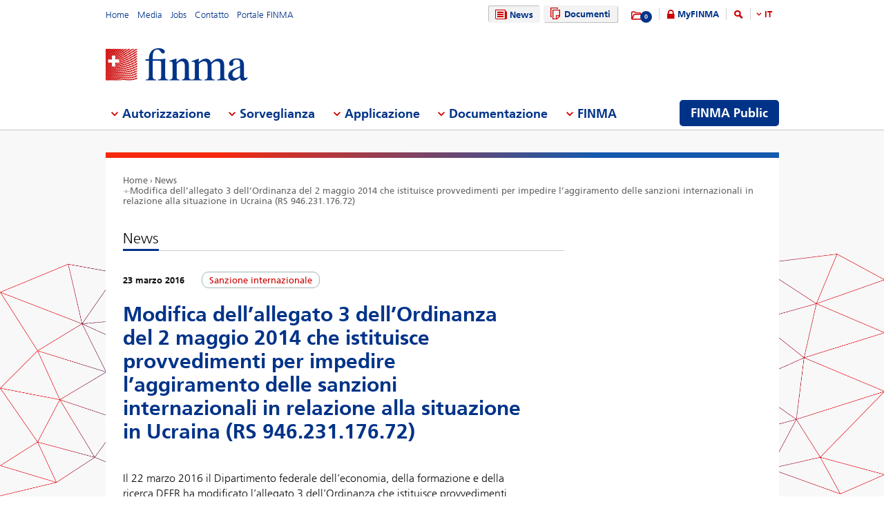

--- FILE ---
content_type: text/html; charset=utf-8
request_url: https://www.finma.ch/it/news/2016/03/20160323-sr-946-231-176-72/
body_size: 58571
content:

<!DOCTYPE html>
<!--[if IE 9 ]> <html class="ie9"><![endif]-->
<!--[if (gt IE 9)|!(IE)]><!-->
<html>
<!--<![endif]-->
<head>
    <link href="/Frontend/Finma/default.min.css" rel="stylesheet" type="text/css" />
    <link href="/Frontend/Finma/app.min.css?v=3.5.0" rel="stylesheet" type="text/css" />
     
    <!-- TwitterCards -->
<meta name="twitter:card" content="summary">
<meta name="twitter:title" content="Modification de l’annexe 3 de l’ordonnance du 2 mai 2014 instituant des mesures visant &#224; emp&#234;cher le contournement de sanctions internationales en lien avec la situation en Ukraine (RS 946.231.176.72)">
	<meta name="twitter:description" content="Modifica dell’allegato 3 dell’Ordinanza del 2 maggio 2014 che istituisce provvedimenti per impedire l’aggiramento delle sanzioni internazionali in relazione alla situazione in Ucraina (RS 946.231.176.72)">
	<meta name="twitter:image" content="https://www.finma.ch/~/media/finma/images/logo/finma-logo.png">

<!-- OpenGraph -->
<meta property="og:type" content="website">
<meta property="og:url" content="https://www.finma.ch/it/news/2016/03/20160323-sr-946-231-176-72/">
<meta property="og:site_name" content="Eidgen&#246;ssische Finanzmarktaufsicht FINMA">
<meta property="og:title" content="Modification de l’annexe 3 de l’ordonnance du 2 mai 2014 instituant des mesures visant &#224; emp&#234;cher le contournement de sanctions internationales en lien avec la situation en Ukraine (RS 946.231.176.72)">
	<meta property="og:description" content="Modifica dell’allegato 3 dell’Ordinanza del 2 maggio 2014 che istituisce provvedimenti per impedire l’aggiramento delle sanzioni internazionali in relazione alla situazione in Ucraina (RS 946.231.176.72)">
	<meta property="og:image" content="https://www.finma.ch/~/media/finma/images/logo/finma-logo.png">

 
    
    
        <script type="application/ld+json">
    {
  "@context": "https://schema.org",
  "@type": "NewsArticle",
  "headline": "Modifica dell’allegato 3 dell’Ordinanza del 2 maggio 2014 che istituisce provvedimenti per impedire l’aggiramento delle sanzioni internazionali in relazione alla situazione in Ucraina (RS 946.231.176.72)",
  "image": "https://www.finma.ch/~/media/finma/images/logo/finma-logo.png",
  "datePublished": "2016-03-23T10:00:27"
}
    </script>

</head>
<body class="mod mod-layout" data-culture="de-CH">
    <div class="l-page">
        <header class="l-head" role="banner">
            <div class="l-wrap">

                <a class="e-btn btn-search-mobile js-btn-search-mobile" href="/it/ricerca/" aria-label="search icon"></a>
                <a href="javascript:;" class="e-btn btn-navmain-mobile js-btn-navmain-mobile" aria-label="mobile menu"></a>
                
<div class="g-row l-service js-l-service">
    <div class="g-cell left">
        
            <div class="mod-nav-meta">    <ul class="nav-meta-list">
            <li class="nav-meta-list-item">
                    <a class=" " href="/it/" title="Home" target="">
                        Home
                    </a>
            </li>
            <li class="nav-meta-list-item">
                    <a class=" " href="/it/media/" title="Media" target="">
                        Media
                    </a>
            </li>
            <li class="nav-meta-list-item">
                    <a class="  " href="/it/finma/lavorare-alla-finma/posti-vacanti/" accesskey="0" title="Jobs" target="">
                        Jobs
                    </a>
            </li>
            <li class="nav-meta-list-item">
                    <a class=" " href="/it/contatto/" title="Contatto" target="">
                        Contatto
                    </a>
            </li>
            <li class="nav-meta-list-item">
                    <a class=" " href="https://portal.finma.ch/auth-login/ui/app/auth/application/access?lang=it" title="Portale FINMA" target="_blank">
                        Portale FINMA
                    </a>
            </li>
    </ul>
</div>


 
    </div>
    <div class="g-cell right">
        
    <div class="mod mod-nav-service">
        <ul class="nav-service-list">
            <li>
    <ul class="quick-btn-links">
            <li>
                    <a href="/it/news/" class="e-btn btn-navigation  state-active" accesskey="6" title="News" target="">
                        <i class="glyph-news"></i>
                        News
                    </a>
            </li>
            <li>
                    <a href="/it/documenti/" class="e-btn btn-navigation  " title="Documenti" target="">
                        <i class="glyph-documents"></i>
                        Documenti
                    </a>
            </li>
    </ul>

            </li>
            <li class="service-links-item">
                <ul class="service-links">
                        <li class="service-links-watchlist-item">
                                <a href="/it/lista-di-preferiti/" class="service-icon-watchlist" title="Merkliste">
                                    <div class="glyph-folder">
                                        <span class="service-notification-circle">
                                            <span class="service-notification-number" data-getcounturl="/api/watchlist/GetCount">0</span>
                                        </span>
                                    </div>
                                </a>
                        </li>
                        <li class="service-links-lock-item">
<a class="icon-login" title="MyFINMA" href="/it/myfinma/">MyFINMA</a>                        </li>
                    <li class="service-link-search-item">
                            <a href="/it/ricerca/" class="icon-magnifier" accesskey="4" title="Suche"><span class="glyph-search"></span></a>
                    </li>
                        <li class="service-link-language service-link-language-item js-service-link-language-item">
                            <ul class="service-link-language-list" accesskey="8" title="Sprachenliste">
                                <li><a class="service-link-language-item js-service-link-language-list active" href="javascript:;" title="IT">
                                        IT
                                </a></li>
                                    <li><a class="service-link-language-item js-service-link-language-list" href="/de/news/2016/03/20160323-sr-946-231-176-72/" title="DE">DE</a></li>
                                    <li><a class="service-link-language-item js-service-link-language-list" href="/fr/news/2016/03/20160323-sr-946-231-176-72/" title="FR">FR</a></li>
                                    <li><a class="service-link-language-item js-service-link-language-list" href="/en/news/2016/03/20160323-sr-946-231-176-72/" title="EN">EN</a></li>
                            </ul>
                        </li>
                </ul>
            </li>
        </ul>
    </div>


 
    </div>
</div>
<div class="g-row l-logo">
        <div class="mod-logo">
        <a href="/it/" accesskey="0" title="Das Finma-Logo">
            <img src="/~/media/finma/images/logo/finma-logo.png?h=94&amp;iar=0&amp;w=412&amp;hash=A19C8B9DCA22533F4FECCCAE2CBFFAA1" alt="FINMA" width="412" height="94" />
        </a>
    </div>
 
</div>
<nav class="g-row l-nav js-l-nav">
    
    <div class="mod mod-nav-main" data-page="home">
        <ul class="nav-main-list js-nav-main-list" role="navigation">
            <a href="#navigation" name="navigation" accesskey="1" title="Men&#252; 1"></a>
                        <li class="main-list-item js-main-list-item" role="presentation" aria-haspopup="true">
                        <h2 class="main-list-link js-main-list-link">Autorizzazione</h2>

                <ul class="main-flyout js-main-flyout" role="menu" aria-expanded="false">
                    <li class="g-row" role="presentation">
                        <div class="g-cell s-1of3 flyout-column-left">
                            <div class="flyout-column-left-wrap e-text">
                                        <div class="flyout-column-left-title">Istituti, persone e prodotti autorizzati o registrati</div>
                                                                    <div class="flyout-column-text-box">
                                            <div class="text-image pull-left">
                                                <img src="/~/media/finma/images/menuicons/finma_icon_bewilligung.png?h=64&amp;iar=0&amp;w=64&amp;hash=C59AF4AB210953925B44A1CBEDE5FD8F" alt="Icona autorizzazione" width="64" height="64" />
                                            </div>
                                        <div class="flyout-column-text">Tali imprese, persone e prodotti dispongono di un&rsquo;autorizzazione e sono autorizzati a operare sul mercato finanziario.</div>
                                    </div>
                            </div>
                        </div>
                        <div class="g-cell s-1of3 flyout-column-center">
                            <div class="flyout-column-center-wrap">
                                <span class="flyout-column-title">Informazioni concernenti le autorizzazioni</span>
                                        <ul class="flyout-column-list" role="menu">
                <li role="presentation">
                    <a href="/it/autorizzazione/l-autorizzazione-a-tuttotondo/" title="L&#39;autorizzazione a tuttotondo" role="menuitem">L&#39;autorizzazione a tuttotondo</a>
                </li>
                <li role="presentation">
                    <a href="/it/autorizzazione/forme-di-autorizzazione/" title="Forme di autorizzazione" role="menuitem">Forme di autorizzazione</a>
                </li>
                <li role="presentation">
                    <a href="/it/autorizzazione/banche-e-societ&#224;-di-intermediazione-mobiliare/" title="Banche e societ&#224; di intermediazione mobiliare" role="menuitem">Banche e societ&#224; di intermediazione mobiliare</a>
                </li>
                <li role="presentation">
                    <a href="/it/autorizzazione/assicurazioni/" title="Assicurazioni" role="menuitem">Assicurazioni</a>
                </li>
                <li role="presentation">
                    <a href="/it/autorizzazione/intermediazione-assicurativa/" title="Intermediari assicurativi" role="menuitem">Intermediari assicurativi</a>
                </li>
                <li role="presentation">
                    <a href="/it/autorizzazione/asset-management/" title="Asset management" role="menuitem">Asset management</a>
                </li>
                <li role="presentation">
                    <a href="/it/autorizzazione/gestori-patrimoniali-e-trustee/" title="Gestori patrimoniali e trustee" role="menuitem">Gestori patrimoniali e trustee</a>
                </li>
                <li role="presentation">
                    <a href="/it/autorizzazione/organismi-di-vigilanza/" title="Organismi di vigilanza" role="menuitem">Organismi di vigilanza</a>
                </li>
                <li role="presentation">
                    <a href="/it/autorizzazione/vertretungen-auslaendischer-finanzinstitute-gemaess-finig/" title="Rappresentanze di istituti finanziari esteri ai sensi della LIsFi" role="menuitem">Rappresentanze di istituti finanziari esteri ai sensi della LIsFi</a>
                </li>
                <li role="presentation">
                    <a href="/it/autorizzazione/organismi-di-autodisciplina-oad/" title="Organismi di autodisciplina (OAD)" role="menuitem">Organismi di autodisciplina (OAD)</a>
                </li>
                <li role="presentation">
                    <a href="/it/autorizzazione/infrastrutture-del-mercato-finanziario-e-partecipanti-esteri/" title="Infrastrutture del mercato finanziario e partecipanti esteri" role="menuitem">Infrastrutture del mercato finanziario e partecipanti esteri</a>
                </li>
                <li role="presentation">
                    <a href="/it/autorizzazione/agenzie-di-rating/" title="Agenzie di rating" role="menuitem">Agenzie di rating</a>
                </li>
                <li role="presentation">
                    <a href="/it/autorizzazione/registrierungsstelle/" title="Servizio di registrazione" role="menuitem">Servizio di registrazione</a>
                </li>
                <li role="presentation">
                    <a href="/it/autorizzazione/organi-di-mediazione-per-i-fornitori-di-servizi-finanziari/" title="Organi di mediazione per i fornitori di servizi finanziari" role="menuitem">Organi di mediazione per i fornitori di servizi finanziari</a>
                </li>
                <li role="presentation">
                    <a href="/it/autorizzazione/pruefstelle-fuer-prospekte/" title="Organo di verifica del prospetto" role="menuitem">Organo di verifica del prospetto</a>
                </li>
                <li role="presentation">
                    <a href="/it/autorizzazione/fintech/" title="Fintech" role="menuitem">Fintech</a>
                </li>
        </ul>

                            </div>
                        </div>
                        <div class="g-cell s-1of3 flyout-column-right">
                            <div class="flyout-column-right-wrap">
<a class="flyout-column-link" href="/it/finma-public/istituti-persone-e-prodotti-autorizzati/">Istituti, persone e prodotti autorizzati</a>                                    <div class="flyout-column-text">Le seguenti imprese sono titolari dell&rsquo;autorizzazione e possono esercitare un&rsquo;attivit&agrave; sul mercato finanziario</div>
                                <a class="flyout-column-link" href="/it/finma-public/warnungen/">Lista di allerta</a>                                    <div class="flyout-column-text">Per mettere in guarda gli investitori, la FINMA pubblica una lista di societ&agrave; e persone che verosimilmente esercitano un&rsquo;attivit&agrave; sottoposta all&rsquo;obbligo di autorizzazione senza disporre dell&rsquo;autorizzazione della FINMA.</div>
                                                            </div>
                        </div>
                    </li>
                </ul>
            </li>
            <li class="main-list-item js-main-list-item" role="presentation" aria-haspopup="true">
                        <h2 class="main-list-link js-main-list-link">Sorveglianza</h2>

                <ul class="main-flyout js-main-flyout" role="menu" aria-expanded="false">
                    <li class="g-row" role="presentation">
                        <div class="g-cell s-1of3 flyout-column-left">
                            <div class="flyout-column-left-wrap e-text">
<a class="flyout-column-link" href="/it/sorveglianza/la-sorveglianza-a-tuttotondo/">La sorveglianza a tuttotondo</a>                                                                    <div class="flyout-column-text-box">
                                            <div class="text-image pull-left">
                                                <img src="/~/media/finma/images/menuicons/finma_icon_ueberwachung.png?h=64&amp;iar=0&amp;w=64&amp;hash=EBB252A54B6BD7EA0CDB0475CA196855" alt="Icona sorveglianza" width="64" height="64" />
                                            </div>
                                        <div class="flyout-column-text">Compito centrale della FINMA &egrave; la vigilanza prudenziale del mercato finanziario. Quest'attivit&agrave; &egrave; integrata dalle verifiche svolte da societ&agrave; di audit private, operano come longa manus della FINMA.</div>
                                    </div>
                            </div>
                        </div>
                        <div class="g-cell s-1of3 flyout-column-center">
                            <div class="flyout-column-center-wrap">
                                <span class="flyout-column-title">Informazioni relative alla vigilanza su...</span>
                                        <ul class="flyout-column-list" role="menu">
                <li role="presentation">
                    <a href="/it/sorveglianza/la-sorveglianza-a-tuttotondo/" title="La sorveglianza a tuttotondo" role="menuitem">La sorveglianza a tuttotondo</a>
                </li>
                <li role="presentation">
                    <a href="/it/sorveglianza/temi-intersettoriali/" title="Temi intersettoriali" role="menuitem">Temi intersettoriali</a>
                </li>
                <li role="presentation">
                    <a href="/it/sorveglianza/banche-e-societa-di-intermediazione-mobiliare/" title="Banche e societ&#224; di intermediazione mobiliare" role="menuitem">Banche e societ&#224; di intermediazione mobiliare</a>
                </li>
                <li role="presentation">
                    <a href="/it/sorveglianza/assicurazioni/" title="Assicurazioni" role="menuitem">Assicurazioni</a>
                </li>
                <li role="presentation">
                    <a href="/it/sorveglianza/versicherungsvermittler/" title="Intermediari assicurativi" role="menuitem">Intermediari assicurativi</a>
                </li>
                <li role="presentation">
                    <a href="/it/sorveglianza/asset-management/" title="Asset Management" role="menuitem">Asset Management</a>
                </li>
                <li role="presentation">
                    <a href="/it/sorveglianza/gestori-patrimoniali-e-trustee/" title="Gestori patrimoniali e trustee" role="menuitem">Gestori patrimoniali e trustee</a>
                </li>
                <li role="presentation">
                    <a href="/it/sorveglianza/organismi-di-vigilanza/" title="Organismi di vigilanza" role="menuitem">Organismi di vigilanza</a>
                </li>
                <li role="presentation">
                    <a href="/it/sorveglianza/organismi-di-autodisciplina-oad/" title="Organismi di autodisciplina (OAD)" role="menuitem">Organismi di autodisciplina (OAD)</a>
                </li>
                <li role="presentation">
                    <a href="/it/sorveglianza/infrastrutture-del-mercato-finanziario/" title="Infrastrutture del mercato finanziario" role="menuitem">Infrastrutture del mercato finanziario</a>
                </li>
                <li role="presentation">
                    <a href="/it/sorveglianza/centrali-di-emissione-di-obbligazioni-fondiarie/" title="Centrali di emissione di obbligazioni fondiarie" role="menuitem">Centrali di emissione di obbligazioni fondiarie</a>
                </li>
                <li role="presentation">
                    <a href="/it/sorveglianza/fintech/" title="Tecnofinanza" role="menuitem">Tecnofinanza</a>
                </li>
        </ul>

                            </div>
                        </div>
                        <div class="g-cell s-1of3 flyout-column-right">
                            <div class="flyout-column-right-wrap">
<a class="flyout-column-link" href="/it/sorveglianza/banche-e-societa-di-intermediazione-mobiliare/categorizzazione/">Le categorie di rischio nel settore bancario</a>                                    <div class="flyout-column-text">La FINMA suddivide le banche in diverse categorie di rischio.</div>
                                <a class="flyout-column-link" href="/it/sorveglianza/assicurazioni/categorizzazione/">Le categorie di rischio nel settore assicurativo</a>                                    <div class="flyout-column-text">La FINMA suddivide gli assicuratori in diverse categorie di rischio.</div>
                                                            </div>
                        </div>
                    </li>
                </ul>
            </li>
            <li class="main-list-item js-main-list-item" role="presentation" aria-haspopup="true">
                        <h2 class="main-list-link js-main-list-link">Applicazione</h2>

                <ul class="main-flyout js-main-flyout" role="menu" aria-expanded="false">
                    <li class="g-row" role="presentation">
                        <div class="g-cell s-1of3 flyout-column-left">
                            <div class="flyout-column-left-wrap e-text">
<a class="flyout-column-link" href="/it/applicazione/informazioni-generali-sull-applicazione-del-diritto/">Informazioni generali sull’applicazione del diritto prudenziale</a>                                                                    <div class="flyout-column-text-box">
                                            <div class="text-image pull-left">
                                                <img src="/~/media/finma/images/menuicons/finma_icon_durchsetzung.png?h=64&amp;iar=0&amp;w=64&amp;hash=DD5B067C17728DE511F0D115D366BC67" alt="Icona applicazione" width="64" height="64" />
                                            </div>
                                        <div class="flyout-column-text">All&rsquo;occorrenza la FINMA attua il diritto prudenziale mediante misure coercitive di diritto amministrativo. Troverete qui delle informazioni sulle competenze, il modo di procedere e i provvedimenti della FINMA qualora vengano constate violazioni del diritto prudenziale.</div>
                                    </div>
                            </div>
                        </div>
                        <div class="g-cell s-1of3 flyout-column-center">
                            <div class="flyout-column-center-wrap">
                                <span class="flyout-column-title">I temi dell’applicazione del diritto relativamente a</span>
                                        <ul class="flyout-column-list" role="menu">
                <li role="presentation">
                    <a href="/it/applicazione/informazioni-generali-sull-applicazione-del-diritto/" title="Informazioni generali sull’applicazione del diritto" role="menuitem">Informazioni generali sull’applicazione del diritto</a>
                </li>
                <li role="presentation">
                    <a href="/it/applicazione/titolari-di-un-autorizzazione/" title="Titolari dell’autorizzazione " role="menuitem">Titolari dell’autorizzazione </a>
                </li>
                <li role="presentation">
                    <a href="/it/applicazione/attivit&#224;-illecite/" title="Attivit&#224; illecite" role="menuitem">Attivit&#224; illecite</a>
                </li>
                <li role="presentation">
                    <a href="/it/applicazione/vigilanza-sul-mercato/" title="Vigilanza sul mercato" role="menuitem">Vigilanza sul mercato</a>
                </li>
                <li role="presentation">
                    <a href="/it/applicazione/strumenti-di-enforcement/" title="Strumenti di enforcement" role="menuitem">Strumenti di enforcement</a>
                </li>
                <li role="presentation">
                    <a href="/it/applicazione/banca-dati-per-la-valutazione-delle-garanzie-per-un’attivit&#224;-irreprensibile/" title="Banca dati per la valutazione delle garanzie per un’attivit&#224; irreprensibile" role="menuitem">Banca dati per la valutazione delle garanzie per un’attivit&#224; irreprensibile</a>
                </li>
                <li role="presentation">
                    <a href="/it/applicazione/assistenza-amministrativa/" title="Assistenza amministrativa" role="menuitem">Assistenza amministrativa</a>
                </li>
                <li role="presentation">
                    <a href="/it/applicazione/diritti-e-doveri-degli-interessati/" title="Diritti e doveri degli interessati" role="menuitem">Diritti e doveri degli interessati</a>
                </li>
                <li role="presentation">
                    <a href="/it/applicazione/casistica-e-decisioni-dei-tribunali/" title="Casistica e decisioni dei tribunali" role="menuitem">Casistica e decisioni dei tribunali</a>
                </li>
                <li role="presentation">
                    <a href="/it/applicazione/recovery-und-resolution-n/" title="Recovery e resolution" role="menuitem">Recovery e resolution</a>
                </li>
        </ul>

                            </div>
                        </div>
                        <div class="g-cell s-1of3 flyout-column-right">
                            <div class="flyout-column-right-wrap">
<a class="flyout-column-link" href="/it/documentazione/pubblicazioni-della-finma/kennzahlen-und-statistiken/statistiken/enforcement/">Rapporto sull’enforcement</a>                                    <div class="flyout-column-text">Il Rapporto sull&rsquo;enforcement, presentando una serie di casi anonimizzati, consente di addentrarsi in maniera approfondita nell&rsquo;attivit&agrave; concreta di applicazione del diritto prudenziale della FINMA.</div>
                                <a class="flyout-column-link" href="/it/finma-public/warnungen/">Lista di allerta</a>                                    <div class="flyout-column-text">Per mettere in guardia gli investitori, la FINMA pubblica una lista di societ&agrave; e persone che probabilmente esercitano un&rsquo;attivit&agrave; soggetta all&rsquo;obbligo di autorizzazione della FINMA senza disporre della stessa.</div>
                                <a class="flyout-column-link" href="/it/applicazione/recovery-und-resolution-n/">Recovery e resolution</a>                                    <div class="flyout-column-text">Questa sezione fornisce una panoramica delle misure che la FINMA pu&ograve; adottare in caso di destabilizzazione di un istituto. In questo modo contribuisce a salvaguardare la stabilit&agrave; finanziaria.</div>
                            </div>
                        </div>
                    </li>
                </ul>
            </li>
            <li class="main-list-item js-main-list-item" role="presentation" aria-haspopup="true">
                        <h2 class="main-list-link js-main-list-link">Documentazione</h2>

                <ul class="main-flyout js-main-flyout" role="menu" aria-expanded="false">
                    <li class="g-row" role="presentation">
                        <div class="g-cell s-1of3 flyout-column-left">
                            <div class="flyout-column-left-wrap e-text">
<a class="flyout-column-link" href="/it/documentazione/tutto-sulla-documentazione/">Tutto sui fondamenti della FINMA</a>                                                                    <div class="flyout-column-text-box">
                                            <div class="text-image pull-left">
                                                <img src="/~/media/finma/images/menuicons/finma_icon_dokumentation.png?h=64&amp;iar=0&amp;w=64&amp;hash=42C3971FE452D2643DEB60C25197EEC0" alt="Icona documentazione" width="64" height="64" />
                                            </div>
                                        <div class="flyout-column-text">Le leggi sui mercati finanziari e la Legge sulla vigilanza dei mercati finanziari costituiscono il fondamento dell&rsquo;attivit&agrave; della FINMA, la quale rende conto in maniera esaustiva dell&rsquo;adempimento dei relativi obiettivi.</div>
                                    </div>
                            </div>
                        </div>
                        <div class="g-cell s-1of3 flyout-column-center">
                            <div class="flyout-column-center-wrap">
                                <span class="flyout-column-title">Informazioni su...</span>
                                        <ul class="flyout-column-list" role="menu">
                <li role="presentation">
                    <a href="/it/documentazione/tutto-sulla-documentazione/" title="Tutto sulla documentazione" role="menuitem">Tutto sulla documentazione</a>
                </li>
                <li role="presentation">
                    <a href="/it/documentazione/basi-legali/" title="Basi legali" role="menuitem">Basi legali</a>
                </li>
                <li role="presentation">
                    <a href="/it/documentazione/circolari/" title="Circolari" role="menuitem">Circolari</a>
                </li>
                <li role="presentation">
                    <a href="/it/documentazione/indagini-conoscitive/" title="Indagini conoscitive e valutazioni" role="menuitem">Indagini conoscitive e valutazioni</a>
                </li>
                <li role="presentation">
                    <a href="/it/documentazione/prese-di-posizione-finma/" title="Prese di posizione FINMA" role="menuitem">Prese di posizione FINMA</a>
                </li>
                <li role="presentation">
                    <a href="/it/documentazione/comunicazioni-finma-sulla-vigilanza/" title="Comunicazioni FINMA sulla vigilanza" role="menuitem">Comunicazioni FINMA sulla vigilanza</a>
                </li>
                <li role="presentation">
                    <a href="/it/documentazione/pubblicazioni-della-finma/" title="Pubblicazioni della FINMA" role="menuitem">Pubblicazioni della FINMA</a>
                </li>
                <li role="presentation">
                    <a href="/it/documentazione/finma-videos/" title="Filmati della FINMA" role="menuitem">Filmati della FINMA</a>
                </li>
                <li role="presentation">
                    <a href="/it/documentazione/dossier/" title="Dossiers" role="menuitem">Dossiers</a>
                </li>
                <li role="presentation">
                    <a href="/it/documentazione/rendicontazione-in-materia-di-enforcement/" title="Rendicontazione in materia di enforcement" role="menuitem">Rendicontazione in materia di enforcement</a>
                </li>
                <li role="presentation">
                    <a href="/it/documentazione/decisioni-in-materia-di-diritto-delle-assicurazioni/" title="Decisioni in materia di diritto delle assicurazioni" role="menuitem">Decisioni in materia di diritto delle assicurazioni</a>
                </li>
                <li role="presentation">
                    <a href="/it/documentazione/autodisciplina/" title="Autodisciplina" role="menuitem">Autodisciplina</a>
                </li>
                <li role="presentation">
                    <a href="/it/documentazione/sanzioni-internazionali-e-lotta-al-terrorismo/" title="Sanzioni e comunicazioni GAFI" role="menuitem">Sanzioni e comunicazioni GAFI</a>
                </li>
                <li role="presentation">
                    <a href="/it/documentazione/archiv/" title="Archivio" role="menuitem">Archivio</a>
                </li>
        </ul>

                            </div>
                        </div>
                        <div class="g-cell s-1of3 flyout-column-right">
                            <div class="flyout-column-right-wrap">
<a class="flyout-column-link" target="_blank" rel="noopener noreferrer" href="http://www.admin.ch/opc/it/classified-compilation/20052624/index.html">Legge sulla vigilanza dei mercati finanziari</a>                                    <div class="flyout-column-text">Fondamento giuridico per la FINMA come autorit&agrave;, che ne comprende le mansioni e le competenze.</div>
                                <a class="flyout-column-link" href="/it/documentazione/pubblicazioni-della-finma/rapporto-di-gestione/">Rapporto di gestione</a>                                    <div class="flyout-column-text">Nel suo rapporto di gestione annuale la FINMA rende ampiamente conto dell&rsquo;attivit&agrave; svolta.</div>
                                                            </div>
                        </div>
                    </li>
                </ul>
            </li>
            <li class="main-list-item js-main-list-item" role="presentation" aria-haspopup="true">
                        <h2 class="main-list-link js-main-list-link">FINMA</h2>

                <ul class="main-flyout js-main-flyout" role="menu" aria-expanded="false">
                    <li class="g-row" role="presentation">
                        <div class="g-cell s-1of3 flyout-column-left">
                            <div class="flyout-column-left-wrap e-text">
<a class="flyout-column-link" href="/it/finma/la-finma-a-tutto-tondo/">La FINMA a tutto tondo</a>                                                                    <div class="flyout-column-text-box">
                                            <div class="text-image pull-left">
                                                <img src="/~/media/finma/images/menuicons/finma_icon_behoerde.png?h=64&amp;iar=0&amp;w=64&amp;hash=ED57AB81A75632D24584A132CD7D6DE6" alt="Icona FINMA" width="64" height="64" />
                                            </div>
                                        <div class="flyout-column-text">In qualit&agrave; di autorit&agrave; di vigilanza indipendente con poteri sovrani sul mercato finanziario svizzero, la FINMA &egrave; indipendente dal punto di vista istituzionale, funzionale e finanziario.</div>
                                    </div>
                            </div>
                        </div>
                        <div class="g-cell s-1of3 flyout-column-center">
                            <div class="flyout-column-center-wrap">
                                <span class="flyout-column-title"></span>
                                        <ul class="flyout-column-list" role="menu">
                <li role="presentation">
                    <a href="/it/finma/la-finma-a-tutto-tondo/" title="La FINMA a tutto tondo" role="menuitem">La FINMA a tutto tondo</a>
                </li>
                <li role="presentation">
                    <a href="/it/finma/obiettivi/" title="Obiettivi" role="menuitem">Obiettivi</a>
                </li>
                <li role="presentation">
                    <a href="/it/finma/organizzazione/" title="Organizzazione" role="menuitem">Organizzazione</a>
                </li>
                <li role="presentation">
                    <a href="/it/finma/lavorare-alla-finma/" title="Lavorare alla FINMA" role="menuitem">Lavorare alla FINMA</a>
                </li>
                <li role="presentation">
                    <a href="/it/finma/attivita/" title="Attivit&#224;" role="menuitem">Attivit&#224;</a>
                </li>
                <li role="presentation">
                    <a href="/it/finma/attivita-di-audit/" title="Attivit&#224; di audit" role="menuitem">Attivit&#224; di audit</a>
                </li>
                <li role="presentation">
                    <a href="/it/finma/incaricati-della-finma/" title="Incaricati della FINMA" role="menuitem">Incaricati della FINMA</a>
                </li>
                <li role="presentation">
                    <a href="/it/finma/collaborazione-nazionale/" title="Collaborazione nazionale" role="menuitem">Collaborazione nazionale</a>
                </li>
                <li role="presentation">
                    <a href="/it/finma/cooperazione-internazionale/" title="Cooperazione internazionale" role="menuitem">Cooperazione internazionale</a>
                </li>
                <li role="presentation">
                    <a href="/it/finma/scambio-digitale-con-la-finma/" title="Scambio digitale con la FINMA" role="menuitem">Scambio digitale con la FINMA</a>
                </li>
                <li role="presentation">
                    <a href="/it/finma/effettuare-una-segnalazione/" title="Effettuare una segnalazione" role="menuitem">Effettuare una segnalazione</a>
                </li>
        </ul>

                            </div>
                        </div>
                        <div class="g-cell s-1of3 flyout-column-right">
                            <div class="flyout-column-right-wrap">
<a class="flyout-column-link" href="/~/media/finma/dokumente/dokumentencenter/myfinma/6finmapublic/finma-ein-portraet.pdf?sc_lang=it&amp;hash=33891B0505B57AC1AAB68731F3F888B4">La FINMA – Ritratto</a>                                    <div class="flyout-column-text"><p><span>Per monitorare il settore finanziario &egrave; necessaria una vigilanza forte, competente et indipendente. L&rsquo;opuscole &laquo;Ritratto&raquo; illustra che modo la FINMA soddisfa questo requisito.</span></p></div>
                                <a class="flyout-column-link" href="/it/documentazione/pubblicazioni-della-finma/rapporto-di-gestione/">Rapporto annuale</a>                                    <div class="flyout-column-text">Gli obiettivi strategici della FINMA sono definiti dal Consiglio federale e approvati dal Consiglio federale.</div>
                                                            </div>
                        </div>
                    </li>
                </ul>
            </li>

                <li class="finma-public-item" style="display: block;" role="presentation" aria-haspopup="true">
                    <a class="e-btn btn-finma-public" role="menuitem" title="FINMA Public" href="/it/finma-public/">FINMA Public</a>
                </li>
        </ul>
    </div>


 
</nav>
 
            </div>
        </header>
        <div class="l-body l-sub">
            <div class="l-background">
                
            </div>
            <div class="l-content-wrapper l-wrap">
                <div class="g-row">
                    
<div class="l-bread">
    <div class="mod-breadcrumb">
        <ul class="breadcrumb-list">
                <li><a href="/it/">Home                </a></li>
                <li><a href="/it/news/">News                </a></li>
                <li><a href="/it/news/2016/03/20160323-sr-946-231-176-72/">Modifica dell’allegato 3 dell’Ordinanza del 2 maggio 2014 che istituisce provvedimenti per impedire l’aggiramento delle sanzioni internazionali in relazione alla situazione in Ucraina (RS 946.231.176.72)                </a></li>
        </ul>
    </div>
</div>
                    <div class="g-cell s-flex">
                            <div class="l-content l-left--right">
        <div class="l-main">

            <div class="mod mod-teaser skin-teaser-news">
    <div class="teaser-heading-line">
        <h1 class="e-text">News</h1>
    </div>
        <div class="teaser-news">
            <div class="teaser-info">
                <span class="teaser-info-date" itemprop="datePublished">23 marzo 2016</span>
                    <div class="teaser-tag-label">Sanzione internazionale</div>
            </div>

            <div class="e-text" data-track-content data-content-name='News' data-content-piece='Modifica dell’allegato 3 dell’Ordinanza del 2 maggio 2014 che istituisce provvedimenti per impedire l’aggiramento delle sanzioni internazionali in relazione alla situazione in Ucraina (RS 946.231.176.72)'>
                <h2 class="text-headline-big">Modifica dell’allegato 3 dell’Ordinanza del 2 maggio 2014 che istituisce provvedimenti per impedire l’aggiramento delle sanzioni internazionali in relazione alla situazione in Ucraina (RS 946.231.176.72)</h2>
                <div class="mod mod-content">
                    <div class="text-lead-intro">
                        
                    </div>
                    <div class="text-page">
                        Il 22 marzo 2016 il Dipartimento federale dell’economia, della formazione e della ricerca DEFR ha modificato l’allegato 3 dell’Ordinanza che istituisce provvedimenti per impedire l’aggiramento delle sanzioni internazionali in relazione alla situazione in Ucraina. Tre persone sono state radiate dall’allegato e 52 iscrizioni sono state integrate con informazioni supplementari. La modifica entra in vigore il 23 marzo 2016 alle ore 18.00.<div><br><p>La modifica può essere consultata sul sito Internet della <a href="http://www.seco.admin.ch/themen/00513/00620/00622/05405/index.html?lang=it " target="_blank">SECO</a>.</p><p>&nbsp;</p><strong>Conformemente alle prescrizioni dell’ordinanza, agli intermediari finanziari è vietato avviare nuove relazioni d’affari. Essi sono tenuti a notificare immediatamente alla SECO le attuali relazioni d’affari.<br></strong><div></div></div>
                    </div>
                </div>
            </div>
        </div>
</div>


        </div>
        <div class="l-sidebar">
        </div>
    </div>

                    </div>
                </div>
            </div>
            <div class="l-background-image-container js-l-background-image-container">
                <img class="l-background-image js-l-background-image" src="/Frontend/Finma/assets/img/content/background-image-grey.png" width="1920" height="620" alt="Backgroundimage" />
            </div>
        </div>

        <footer class="l-footer-wrapper" role="contentinfo">
            
<div class="js-l-footer-scroll-anchor" style="height: 1px;"></div>
<div class="l-footer l-wrap">
    <div class="l-footer-top">
        <div class="g-row">
            <div class="g-cell s-3of5">
                
<div class="mod-footer">
    <!-- Footer Address  -->
            <ul class="footer-adress-list">
                <li>
                    <span itemprop="name" class="footer-adress-title">Autorit&#224; federale di vigilanza sui mercati finanziari FINMA</span>
                </li>
                <li>
                    <p itemprop="address" class="footer-adress-text" itemscope itemtype="http://data-vocabulary.org/Address">
                        <span itemprop="street-address">Laupenstrasse 27</span>,
                        <span itemprop="postal-code">3003</span>
                        <span itemprop="locality">Berna</span>
                    </p>
                </li>
                <li>
                    <p itemprop="tel" class="footer-adress-text">
                        <a href="tel:0041313279100">Tel. +41 31 327 91 00</a>,
                        <span>Fax +41 31 327 91 01</span>
                    </p>
                </li>
                <li>
                    <p itemprop="mail" class="footer-adress-mail">
                        <a href="mailto:info@finma.ch">info@finma.ch</a>
                    </p>
                </li>
            </ul>
</div>
 
            </div>
            <div class="g-cell s-2of5">
                
<div class="mod-footer">
            <!-- Footer Search -->
            <ul class="footer-search">
                <li class="footer-search-title">Ricercare nel sito</li>
                <li class="footer-search-field">
                    <div class="mod mod-search skin-search-footer" data-url="/it/ricerca">
                        <div class="search-formline">
                                <input class="js-search" type="text" placeholder="Termine di ricerca">
                            <a class="e-btn btn-search" href="javascript:;"></a>

                        </div>
                    </div>
                </li>
            </ul>
</div>
 
            </div>
        </div>
    </div>
    <div class="l-footer-list">
        
    <div class="mod-footer">
        <div class="g-row footer-linklist">
                        <div class="g-cell s-1of5">
                <h3 class="footer-linklist-title">Autorizzazione</h3>
                        <ul class="footer-linklist">
                <li><a href="/it/autorizzazione/l-autorizzazione-a-tuttotondo/" title="L&#39;autorizzazione a tuttotondo">L&#39;autorizzazione a tuttotondo</a></li>
                <li><a href="/it/autorizzazione/forme-di-autorizzazione/" title="Forme di autorizzazione">Forme di autorizzazione</a></li>
                <li><a href="/it/autorizzazione/banche-e-societ&#224;-di-intermediazione-mobiliare/" title="Banche e societ&#224; di intermediazione mobiliare">Banche e societ&#224; di intermediazione mobiliare</a></li>
                <li><a href="/it/autorizzazione/assicurazioni/" title="Assicurazioni">Assicurazioni</a></li>
                <li><a href="/it/autorizzazione/intermediazione-assicurativa/" title="Intermediari assicurativi">Intermediari assicurativi</a></li>
                <li><a href="/it/autorizzazione/asset-management/" title="Asset management">Asset management</a></li>
                <li><a href="/it/autorizzazione/gestori-patrimoniali-e-trustee/" title="Gestori patrimoniali e trustee">Gestori patrimoniali e trustee</a></li>
                <li><a href="/it/autorizzazione/organismi-di-vigilanza/" title="Organismi di vigilanza">Organismi di vigilanza</a></li>
                <li><a href="/it/autorizzazione/vertretungen-auslaendischer-finanzinstitute-gemaess-finig/" title="Rappresentanze di istituti finanziari esteri ai sensi della LIsFi">Rappresentanze di istituti finanziari esteri ai sensi della LIsFi</a></li>
                <li><a href="/it/autorizzazione/organismi-di-autodisciplina-oad/" title="Organismi di autodisciplina (OAD)">Organismi di autodisciplina (OAD)</a></li>
                <li><a href="/it/autorizzazione/infrastrutture-del-mercato-finanziario-e-partecipanti-esteri/" title="Infrastrutture del mercato finanziario e partecipanti esteri">Infrastrutture del mercato finanziario e partecipanti esteri</a></li>
                <li><a href="/it/autorizzazione/agenzie-di-rating/" title="Agenzie di rating">Agenzie di rating</a></li>
                <li><a href="/it/autorizzazione/registrierungsstelle/" title="Servizio di registrazione">Servizio di registrazione</a></li>
                <li><a href="/it/autorizzazione/organi-di-mediazione-per-i-fornitori-di-servizi-finanziari/" title="Organi di mediazione per i fornitori di servizi finanziari">Organi di mediazione per i fornitori di servizi finanziari</a></li>
                <li><a href="/it/autorizzazione/pruefstelle-fuer-prospekte/" title="Organo di verifica del prospetto">Organo di verifica del prospetto</a></li>
                <li><a href="/it/autorizzazione/fintech/" title="Fintech">Fintech</a></li>
        </ul>

            </div>
            <div class="g-cell s-1of5">
                <h3 class="footer-linklist-title">Sorveglianza</h3>
                        <ul class="footer-linklist">
                <li><a href="/it/sorveglianza/la-sorveglianza-a-tuttotondo/" title="La sorveglianza a tuttotondo">La sorveglianza a tuttotondo</a></li>
                <li><a href="/it/sorveglianza/temi-intersettoriali/" title="Temi intersettoriali">Temi intersettoriali</a></li>
                <li><a href="/it/sorveglianza/banche-e-societa-di-intermediazione-mobiliare/" title="Banche e societ&#224; di intermediazione mobiliare">Banche e societ&#224; di intermediazione mobiliare</a></li>
                <li><a href="/it/sorveglianza/assicurazioni/" title="Assicurazioni">Assicurazioni</a></li>
                <li><a href="/it/sorveglianza/versicherungsvermittler/" title="Intermediari assicurativi">Intermediari assicurativi</a></li>
                <li><a href="/it/sorveglianza/asset-management/" title="Asset Management">Asset Management</a></li>
                <li><a href="/it/sorveglianza/gestori-patrimoniali-e-trustee/" title="Gestori patrimoniali e trustee">Gestori patrimoniali e trustee</a></li>
                <li><a href="/it/sorveglianza/organismi-di-vigilanza/" title="Organismi di vigilanza">Organismi di vigilanza</a></li>
                <li><a href="/it/sorveglianza/organismi-di-autodisciplina-oad/" title="Organismi di autodisciplina (OAD)">Organismi di autodisciplina (OAD)</a></li>
                <li><a href="/it/sorveglianza/infrastrutture-del-mercato-finanziario/" title="Infrastrutture del mercato finanziario">Infrastrutture del mercato finanziario</a></li>
                <li><a href="/it/sorveglianza/centrali-di-emissione-di-obbligazioni-fondiarie/" title="Centrali di emissione di obbligazioni fondiarie">Centrali di emissione di obbligazioni fondiarie</a></li>
                <li><a href="/it/sorveglianza/fintech/" title="Tecnofinanza">Tecnofinanza</a></li>
        </ul>

            </div>
            <div class="g-cell s-1of5">
                <h3 class="footer-linklist-title">Applicazione</h3>
                        <ul class="footer-linklist">
                <li><a href="/it/applicazione/informazioni-generali-sull-applicazione-del-diritto/" title="Informazioni generali sull’applicazione del diritto">Informazioni generali sull’applicazione del diritto</a></li>
                <li><a href="/it/applicazione/titolari-di-un-autorizzazione/" title="Titolari dell’autorizzazione ">Titolari dell’autorizzazione </a></li>
                <li><a href="/it/applicazione/attivit&#224;-illecite/" title="Attivit&#224; illecite">Attivit&#224; illecite</a></li>
                <li><a href="/it/applicazione/vigilanza-sul-mercato/" title="Vigilanza sul mercato">Vigilanza sul mercato</a></li>
                <li><a href="/it/applicazione/strumenti-di-enforcement/" title="Strumenti di enforcement">Strumenti di enforcement</a></li>
                <li><a href="/it/applicazione/banca-dati-per-la-valutazione-delle-garanzie-per-un’attivit&#224;-irreprensibile/" title="Banca dati per la valutazione delle garanzie per un’attivit&#224; irreprensibile">Banca dati per la valutazione delle garanzie per un’attivit&#224; irreprensibile</a></li>
                <li><a href="/it/applicazione/assistenza-amministrativa/" title="Assistenza amministrativa">Assistenza amministrativa</a></li>
                <li><a href="/it/applicazione/diritti-e-doveri-degli-interessati/" title="Diritti e doveri degli interessati">Diritti e doveri degli interessati</a></li>
                <li><a href="/it/applicazione/casistica-e-decisioni-dei-tribunali/" title="Casistica e decisioni dei tribunali">Casistica e decisioni dei tribunali</a></li>
                <li><a href="/it/applicazione/recovery-und-resolution-n/" title="Recovery e resolution">Recovery e resolution</a></li>
        </ul>

            </div>
            <div class="g-cell s-1of5">
                <h3 class="footer-linklist-title">Documentazione</h3>
                        <ul class="footer-linklist">
                <li><a href="/it/documentazione/tutto-sulla-documentazione/" title="Tutto sulla documentazione">Tutto sulla documentazione</a></li>
                <li><a href="/it/documentazione/basi-legali/" title="Basi legali">Basi legali</a></li>
                <li><a href="/it/documentazione/circolari/" title="Circolari">Circolari</a></li>
                <li><a href="/it/documentazione/indagini-conoscitive/" title="Indagini conoscitive e valutazioni">Indagini conoscitive e valutazioni</a></li>
                <li><a href="/it/documentazione/prese-di-posizione-finma/" title="Prese di posizione FINMA">Prese di posizione FINMA</a></li>
                <li><a href="/it/documentazione/comunicazioni-finma-sulla-vigilanza/" title="Comunicazioni FINMA sulla vigilanza">Comunicazioni FINMA sulla vigilanza</a></li>
                <li><a href="/it/documentazione/pubblicazioni-della-finma/" title="Pubblicazioni della FINMA">Pubblicazioni della FINMA</a></li>
                <li><a href="/it/documentazione/finma-videos/" title="Filmati della FINMA">Filmati della FINMA</a></li>
                <li><a href="/it/documentazione/dossier/" title="Dossiers">Dossiers</a></li>
                <li><a href="/it/documentazione/rendicontazione-in-materia-di-enforcement/" title="Rendicontazione in materia di enforcement">Rendicontazione in materia di enforcement</a></li>
                <li><a href="/it/documentazione/decisioni-in-materia-di-diritto-delle-assicurazioni/" title="Decisioni in materia di diritto delle assicurazioni">Decisioni in materia di diritto delle assicurazioni</a></li>
                <li><a href="/it/documentazione/autodisciplina/" title="Autodisciplina">Autodisciplina</a></li>
                <li><a href="/it/documentazione/sanzioni-internazionali-e-lotta-al-terrorismo/" title="Sanzioni e comunicazioni GAFI">Sanzioni e comunicazioni GAFI</a></li>
                <li><a href="/it/documentazione/archiv/" title="Archivio">Archivio</a></li>
        </ul>

            </div>
            <div class="g-cell s-1of5">
                <h3 class="footer-linklist-title">FINMA</h3>
                        <ul class="footer-linklist">
                <li><a href="/it/finma/la-finma-a-tutto-tondo/" title="La FINMA a tutto tondo">La FINMA a tutto tondo</a></li>
                <li><a href="/it/finma/obiettivi/" title="Obiettivi">Obiettivi</a></li>
                <li><a href="/it/finma/organizzazione/" title="Organizzazione">Organizzazione</a></li>
                <li><a href="/it/finma/lavorare-alla-finma/" title="Lavorare alla FINMA">Lavorare alla FINMA</a></li>
                <li><a href="/it/finma/attivita/" title="Attivit&#224;">Attivit&#224;</a></li>
                <li><a href="/it/finma/attivita-di-audit/" title="Attivit&#224; di audit">Attivit&#224; di audit</a></li>
                <li><a href="/it/finma/incaricati-della-finma/" title="Incaricati della FINMA">Incaricati della FINMA</a></li>
                <li><a href="/it/finma/collaborazione-nazionale/" title="Collaborazione nazionale">Collaborazione nazionale</a></li>
                <li><a href="/it/finma/cooperazione-internazionale/" title="Cooperazione internazionale">Cooperazione internazionale</a></li>
                <li><a href="/it/finma/scambio-digitale-con-la-finma/" title="Scambio digitale con la FINMA">Scambio digitale con la FINMA</a></li>
                <li><a href="/it/finma/effettuare-una-segnalazione/" title="Effettuare una segnalazione">Effettuare una segnalazione</a></li>
        </ul>

                    <span class="footer-finmapublic-btn">
                            <a href="/it/finma-public/" class="e-btn btn-standard">FINMA Public</a>
                    </span>
                    <ul class="footer-linklist">
                            <li><a href="/it/finma-public/serie-di-articoli,-c-,-la-finma-all&#39;opera/">Serie di articoli: la FINMA all&#39;opera</a></li>
                            <li><a href="/it/finma-public/istituti-persone-e-prodotti-autorizzati/">Istituti autorizzati</a></li>
                            <li><a href="/it/finma-public/warnungen/">Segnalazioni</a></li>
                            <li><a href="/it/finma-public/meldung-erstatten/">Fare una segnalazione</a></li>
                    </ul>
            </div>

        </div>
    </div>



 
    </div>
    <div class="l-footer-bottom">
        <div class="g-cell left">
            
<div class="mod-footer">
        <ul class="footer-language-links">
                <li><a href="javascript:;" class="state-active">IT</a></li>
                    <li><a href="/de/news/2016/03/20160323-sr-946-231-176-72/">DE</a></li>
                    <li><a href="/fr/news/2016/03/20160323-sr-946-231-176-72/">FR</a></li>
                    <li><a href="/en/news/2016/03/20160323-sr-946-231-176-72/">EN</a></li>
        </ul>
</div>
 
            
<div class="mod mod-footer">
            <ul class="footer-meta-links">
                <li><span class="footer-copy">&copy; 2026 FINMA</span></li>
                    <li>
                            <a href="/it/media/" title="Media">Media</a>
                    </li>
                    <li>
                            <a href="/it/finma/lavorare-alla-finma/" title="Offerte di lavoro e carriera">Offerte di lavoro e carriera</a>
                    </li>
                    <li>
                            <a href="/it/contatto/" title="Contatto">Contatto</a>
                    </li>
                    <li>
                            <a href="/it/finma-public/abbreviazioni/" title="Abbreviazioni">Abbreviazioni</a>
                    </li>
                    <li>
                            <a href="/it/basi-legali/" title="Basi legali">Basi legali</a>
                    </li>
                    <li>
                            <a href="/it/colophon/" title="Colophon">Colophon</a>
                    </li>
                    <li>
                            <a href="/it/sitemap/" title="Sitemap">Sitemap</a>
                    </li>
                    <li>
                            <a href="/it/documentazione/archiv/" title="Archivio">Archivio</a>
                    </li>
            </ul>
</div>

 
        </div>
        <div class="g-cell right">
            
<div class="mod-footer">
        <ul class="footer-service-links">
                    <li>
                        <a href="/it/news/">
                            <span class="glyph-news">&nbsp;</span>
                        </a>
                    </li>
                    <li>
                        <a href="/it/documenti/">
                            <span class="glyph-documents">&nbsp;</span>
                        </a>
                    </li>
        </ul>
</div>
 
        </div>
    </div>
</div>
<span class="footer-copy-extra">&copy;&nbsp;2026&nbsp;FINMA</span>
 
        </footer>
    </div>
    

    <script src="/Frontend/Finma/app.min.js?v=3.5.0" type="text/javascript"></script>


    

    <script>
        (function ($) {
            $(document).ready(function () {
                var config = {},
                    $root = $('html'),
                    application = new Tc.Application($root, config);

                application.registerModules();
                application.start();
            });
        })(Tc.$);

        var MTUserId = 'a0f8c45a-ea03-4ebd-af89-6dbd56762821';
        var MTFontIds = new Array();

        MTFontIds.push("722105"); // Frutiger® W01 45 Light
        MTFontIds.push("722117"); // Frutiger® W01 55 Roman
        MTFontIds.push("722129"); // Frutiger® W01 65 Bold
        (function () {
            var mtTracking = document.createElement('script');
            mtTracking.type = 'text/javascript';
            mtTracking.async = 'true';
            mtTracking.src = ('https:' == document.location.protocol ? 'https:' : 'http:') + '//fast.fonts.net/lt/trackingCode.js';

            (document.getElementsByTagName('head')[0] || document.getElementsByTagName('body')[0]).appendChild(mtTracking);
        })();
    </script>
</body>
</html>